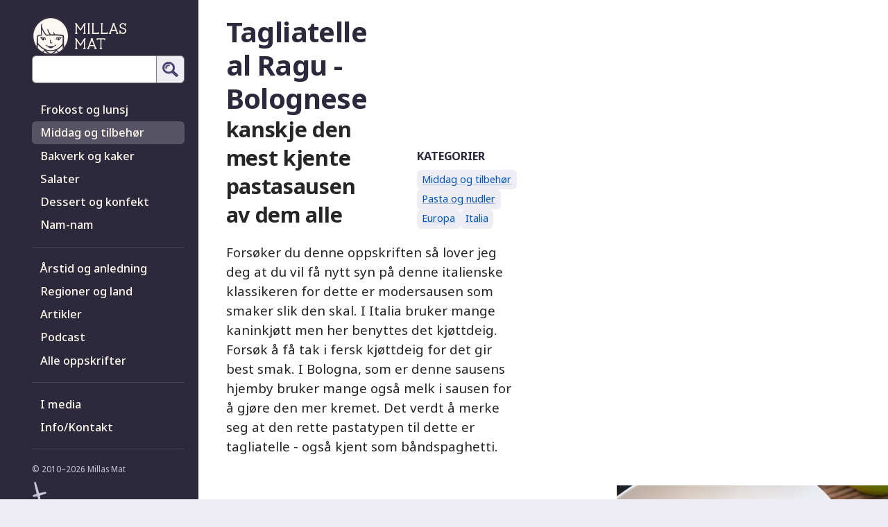

--- FILE ---
content_type: text/html; charset=UTF-8
request_url: https://millasmat.com/middag/ragu-bolognese
body_size: 8586
content:



<!DOCTYPE html>
<html lang="nb" xml:lang="nb" xmlns="http://www.w3.org/1999/xhtml">
  <head>
          <script>
        var _paq = window._paq = window._paq || [];
        _paq.push(['trackPageView']);
        _paq.push(['enableLinkTracking']);
        (function() {
          var u="https://analytics.8yd.no/";
          _paq.push(['setTrackerUrl', u+'matomo.php']);
          _paq.push(['setSiteId', '7']);
          var d=document, g=d.createElement('script'), s=d.getElementsByTagName('script')[0];
          g.async=true; g.src=u+'matomo.js'; s.parentNode.insertBefore(g,s);
        })();
      </script>
        <meta http-equiv="Content-Type" content="text/html; charset=UTF-8">
    <link rel="shortcut icon" href="https://millasmat.com/favicon.ico?v=201909091815">
    <meta name="viewport" content="initial-scale=1, user-scalable = yes">
    <link href="https://fonts.googleapis.com/css?family=Noto+Sans:400,400i,500,700&display=swap" rel="stylesheet">
    <link href="https://millasmat.com/bundle.css?v=202407261219" rel="stylesheet">
    <script defer src="https://millasmat.com/bundle.js?v=202307081552"></script>
    <meta name="theme-color" content="#342e3e">
    <link rel="shortcut icon" href="https://millasmat.com/favicons/favicon.ico?v=201909091815">
    <link rel="apple-touch-icon" sizes="180x180" href="https://millasmat.com/favicons/apple-touch-icon.png?v=201909091815">
    <link rel="icon" type="image/png" sizes="32x32" href="https://millasmat.com/favicons/favicon-32x32.png?v=201909091815">
    <link rel="icon" type="image/png" sizes="16x16" href="https://millasmat.com/favicons/favicon-16x16.png?v=201909091815">
    <link rel="manifest" href="https://millasmat.com/favicons/site.webmanifest?v=201909091840">
    <link rel="mask-icon" href="https://millasmat.com/favicons/safari-pinned-tab.svg?v=201909091815" color="#342d3d">
    <meta name="msapplication-TileColor" content="#5b526a">
    <meta name="msapplication-config" content="https://millasmat.com/favicons/browserconfig.xml?v=201909091841">
    <meta property="og:url" content="https://millasmat.com/middag/ragu-bolognese"/>
          <meta property="og:title" content="Tagliatelle al Ragu - Bolognese – kanskje den mest kjente pastasausen av dem alle"/>
              <meta property="og:image" content="https://millasmat.com/fileadmin/bilder/middag/pasta-bolognese.jpg"/>
        <meta property="og:description" content="Forsøker du denne oppskriften så lover jeg deg at du vil få nytt syn på denne italienske klassikeren…
">
    <title>
              Tagliatelle al Ragu - Bolognese
        |
            Millas Mat
    </title>
    <meta name="Description" content="Forsøker du denne oppskriften så lover jeg deg at du vil få nytt syn på denne italienske klassikeren…
">
  </head>
  <body class="backlevel1">
    <div class="wrapper">
      <div id="navdrawer" class="controls" data-drawer>
	<header class="barhead">
		<a class="logowrap" title="Til forsiden" href="https://millasmat.com/">
			<svg class="logo" width="136" xmlns="http://www.w3.org/2000/svg" viewbox="0 0 195 80">
  <ellipse cx="38.79" cy="40.05" fill="#fbf8f1" rx="38.02" ry="39.31"/>
  <path fill="#342d3d" d="M9.4 61.1a245.67 245.67 0 0 0 .36-6.78l-.02-.03.02-.02c.12-2.53.2-5.06.32-7.6.06-1.46.13-2.91.25-4.37a17.6 17.6 0 0 1 .2-1.66c.07-.39.18-.78.39-1.11a3.6 3.6 0 0 1 1.67-1.29c.69-.29 1.42-.47 2.16-.6 1.37-.26 2.78-.36 4.17-.4h.01v-.1a169.34 169.34 0 0 1-.38-10.2c-.02-2.56 0-5.11.23-7.65.1-1.06.21-2.12.49-3.14.11-.42.25-.84.48-1.2a.8.8 0 0 1 .62-.4.76.76 0 0 1 .8.58c.04.18 0 .37-.03.56-.12.73-.25 1.46-.33 2.2a8.78 8.78 0 0 0 .45 4.29 38.9 38.9 0 0 0 3.54 7.5l.05.08a42.1 42.1 0 0 0 3.36 5.02c.53.67 1.08 1.35 1.73 1.92l.37.3c2.14-.11 4.26-.2 6.38-.27a24.97 24.97 0 0 1-3.14-4.9 18.92 18.92 0 0 1-1.62-5.35c0-.14-.02-.18.02-.32a.83.83 0 0 1 .65-.61c.14-.01.18-.03.32 0a.85.85 0 0 1 .57.5c.05.13.06.26.09.39a17.82 17.82 0 0 0 2.65 6.3 25.84 25.84 0 0 0 2.03 2.63c.37.43.77.84 1.12 1.28 2.14-.06 4.28-.1 6.43-.12a9.53 9.53 0 0 1-.66-.86 9.24 9.24 0 0 1-1.28-2.94l-.02-.16a.85.85 0 0 1 .3-.7c.12-.08.15-.09.28-.14l.16-.03.16.01.15.04a.86.86 0 0 1 .47.4c.05.1.08.21.12.32a7.38 7.38 0 0 0 1.34 2.44c.32.39.7.73 1.07 1.07.18.18.37.35.54.54 2.93 0 5.87.05 8.79.24 1.66.1 3.32.24 4.94.54.78.15 1.55.32 2.26.66.4.19.77.43 1.04.78.35.45.47 1.05.55 1.62.08.58.1 1.17.13 1.76.05 1.42.03 2.84.02 4.27-.04 4.72-.11 9.43.24 14.14.07.9.15 1.79.25 2.68a36.9 36.9 0 0 1-2.63 3.03 48.25 48.25 0 0 1-.28-2.11 71.36 71.36 0 0 1-.39-5.18 32.63 32.63 0 0 1-5.7 5.92 28.8 28.8 0 0 1-6.33 3.81.95.95 0 0 1 .1.07c.05.03.19.16.23.2l4.02 3.72c-.7.39-1.43.76-2.16 1.1l.03-.03-2.63-3.12-.02.02c-.42.43-.85.85-1.3 1.26v.01a53.78 53.78 0 0 1-5.04 4.2h-.02l-.83.6a34.8 34.8 0 0 1-9.86 0 53.98 53.98 0 0 1-.8-.57l-.02-.01-.1-.07a54.19 54.19 0 0 1-4.96-4.14 59.73 59.73 0 0 1-1.33-1.3l-.04.05c-.37.42-.74.86-1.11 1.31l-.33.4A89.63 89.63 0 0 1 24 73.74l.02.02a35.08 35.08 0 0 1-2.14-1.1l4.01-3.71.12-.1.1-.1.1-.06a33.91 33.91 0 0 1-.8-.37 39.09 39.09 0 0 1-10.96-8.26 49.86 49.86 0 0 1-2.15-2.42 179.26 179.26 0 0 1-.3 6.91 37.05 37.05 0 0 1-2.62-3.45zm40.39 8.2l-.93.34a34.1 34.1 0 0 1-10.1 1.66 29.56 29.56 0 0 1-3.38-.11 28.14 28.14 0 0 1-7.5-1.8 55.29 55.29 0 0 0 9.94 6.32l.96.45a49.98 49.98 0 0 0 4.31-2.24l.1-.05a51.44 51.44 0 0 0 5.15-3.45c.49-.36.97-.73 1.45-1.11zm13.49-14.05a182.56 182.56 0 0 1 0-1.81c0-2.2.06-4.4.1-6.61.05-1.64.1-3.28.05-4.92a12.14 12.14 0 0 0-.1-1.33 4.55 4.55 0 0 0-.03-.2c-.28-.15-.6-.24-.9-.32-.84-.22-1.7-.35-2.57-.46a77.98 77.98 0 0 0-6.81-.5 257.2 257.2 0 0 0-13.03-.13c-3.1.03-6.2.1-9.3.2l-.45.01h-.1a2.2 2.2 0 0 1-1.2-.49c-.5-.38-.93-.84-1.35-1.32a30.08 30.08 0 0 1-2.26-2.97 47.97 47.97 0 0 1-2.24-3.64 31.25 31.25 0 0 1-.66-1.27 42.58 42.58 0 0 1-2.18-5.08v-.01c0 .82.02 1.65.04 2.48v.03A159.31 159.31 0 0 0 21 37.78l.04.3v.02c.02.15.03.2 0 .34-.07.35-.33.64-.66.76-.14.05-.19.05-.34.06a27.93 27.93 0 0 0-3.42.24c-.9.12-1.8.27-2.65.56a3.6 3.6 0 0 0-.94.44.93.93 0 0 0-.19.17v.01h-.01v.01l-.01.01v.01l-.01.01v.01c-.07.26-.1.53-.12.8a37.21 37.21 0 0 0-.13 2.3c-.11 3.12-.12 6.23-.17 9.33l-.01 1.04a44.82 44.82 0 0 0 7.92 8.26 32.18 32.18 0 0 0 8.43 4.92 25.69 25.69 0 0 0 8.57 1.73 34.31 34.31 0 0 0 3.68-.11c3.08-.26 6.14-.93 9-2.12a26.83 26.83 0 0 0 7.96-5.15 33.29 33.29 0 0 0 5.34-6.48zm-14.68 3v-.01l.16.01a.11.11 0 0 1 .02 0l.06.02.11.03.23.06h.02a2.64 2.64 0 0 0 .42.06l.12.01c.2.03.41.13.51.3l.03.06c.01.08.02.1 0 .17a.72.72 0 0 1-.2.35c-.05.06-.11.1-.18.14l-.04.02-.2.1-.01.01a3.52 3.52 0 0 1-.32.12h-.03a2.88 2.88 0 0 1-.4.07h-.03a2.55 2.55 0 0 1-.21 0 2.3 2.3 0 0 1-.14-.01 20.17 20.17 0 0 1-4.45 3.07c-.89 1.38-2.9 2.2-5.15 2.2-2.26 0-4.1-.74-4.87-2.1a.94.94 0 0 1-.03-.02c-1.6-.8-3-1.94-4.23-3.16l-.18.03a2.54 2.54 0 0 1-.22 0h-.03a2.87 2.87 0 0 1-.4-.07l-.03-.01a3.63 3.63 0 0 1-.32-.12 4.24 4.24 0 0 1-.21-.1l-.04-.03c-.06-.04-.13-.08-.18-.14a.72.72 0 0 1-.2-.35c-.02-.08 0-.09 0-.16l.03-.08c.1-.16.3-.26.51-.29l.13-.01.1-.01a2.69 2.69 0 0 0 .31-.05h.03a1.34 1.34 0 0 0 .22-.06l.12-.03.06-.02h.02l.15-.01h.03c.01 0 0 0 0 0h.05c.01 0 0 0 0 0h.06c0-.01 0 0 0 0l.02-.01c.01-.01 0 0 0 0l.02-.01.01-.01.02-.01v-.01l.02-.01c0-.01 0 0 0 0v-.01h.01v-.01l.06-.1c.1-.19.27-.35.46-.37h.08l.08.01c.08.04.1.04.16.1a.74.74 0 0 1 .21.37l.02.1v.01c0 .16-.01.31-.05.46a16.3 16.3 0 0 0 2.85 2.3c.52-.68 2.8-.26 5.18-.26 2.43 0 4.98-.58 5.5.13l.65-.41a21.4 21.4 0 0 0 2.26-1.73 1.34 1.34 0 0 1-.07-.49l.02-.11a.73.73 0 0 1 .21-.37c.07-.06.08-.06.16-.1l.08-.02h.08c.2.03.36.2.47.37l.05.1c0 .02 0 0 0 0v.01c.01.01 0 0 0 0 .01.02 0 0 0 0l.01.01v.01l.02.01c0 .01 0 0 0 0l.03.02c0 .01 0 0 0 0l.02.01c0 .01 0 0 0 0l.02.01c.01.01 0 0 0 0h.03v.01h.05c.01 0 0 0 0 0h.03c.01 0 0 0 0 0h.02c.01 0 0 0 0 0zM38.05 47.71c.1.02.12.02.2.06a.76.76 0 0 1 .42.47c.02.1.02.12.02.21v4.22a.93.93 0 0 0 .23.6c.21.24.55.35.87.3l1.66-.34.1-.01h.11a.77.77 0 0 1 .65.5.77.77 0 0 1-.19.8.76.76 0 0 1-.27.16l-.1.03-1.67.33a2.45 2.45 0 0 1-1.85-.39 2.47 2.47 0 0 1-1.04-1.99v-4.2c0-.1 0-.13.03-.22a.76.76 0 0 1 .5-.5c.1-.04.13-.03.22-.04h.1zm16.82-3.53a2.45 2.45 0 0 0 0 4.9 2.45 2.45 0 0 0 0-4.9zm-31.54 0a2.45 2.45 0 0 1 0 4.9 2.45 2.45 0 0 1 0-4.9zm-3.25-1.57c.14-.11.28-.22.44-.31a5.34 5.34 0 0 1 2.8-.76h.06c1.12 0 2.25.27 3.16.94a4.96 4.96 0 0 1 1.65 2.23 6.33 6.33 0 0 1 .42 2.08v.11a.77.77 0 0 1-.75.65.77.77 0 0 1-.69-.43.73.73 0 0 1-.06-.2l-.02-.3a4.9 4.9 0 0 0-.37-1.53 3.26 3.26 0 0 0-1.58-1.7 4.4 4.4 0 0 0-2.12-.34c-.93.07-1.84.43-2.46 1.2a4.03 4.03 0 0 0-.74 1.6v.02l-.03.1-.05.1a.77.77 0 0 1-.72.38.77.77 0 0 1-.68-.6 1.2 1.2 0 0 1 .07-.55c.11-.43.28-.85.49-1.24a2.4 2.4 0 0 1-.46-.02 2.11 2.11 0 0 1-.62-.22 1.9 1.9 0 0 1-.58-.53 1.57 1.57 0 0 1-.28-.84v-.03c0-.1 0-.12.03-.22.06-.19.2-.37.4-.4h.08l.08.01.18.09a.82.82 0 0 1 .22.23l.06.1a.56.56 0 0 0 .42.27 4.1 4.1 0 0 1 .38.06 2.25 2.25 0 0 0 .32.04l.15.01a3.61 3.61 0 0 0 .34 0h.46zm39.22 1.45a5.69 5.69 0 0 1 .55 1.46l.01.12a.77.77 0 0 1-.58.8.77.77 0 0 1-.77-.28.74.74 0 0 1-.1-.19l-.07-.24a3.67 3.67 0 0 0-1.2-1.97 3.85 3.85 0 0 0-2.55-.71c-.73.03-1.46.21-2.05.65a4.1 4.1 0 0 0-1.44 2.95 2 2 0 0 0 0 .15l-.01.11-.03.1a.77.77 0 0 1-.83.54.77.77 0 0 1-.64-.65c-.01-.12 0-.24.01-.36.1-1.4.65-2.8 1.67-3.74a5.09 5.09 0 0 1 3.57-1.26 5.22 5.22 0 0 1 3.28 1.07.75.75 0 0 1 .06 0c.24-.02.47.02.73 0l.2-.01.12-.02.18-.03a1.28 1.28 0 0 0 .1-.01l.15-.02.1-.02c.07-.02.15-.03.22-.06.07-.04.15-.1.2-.2l.07-.1a.81.81 0 0 1 .3-.3c.08-.03.1-.03.18-.04h.08l.09.03c.07.04.1.04.15.1.1.1.16.24.19.38v.24l-.02.12-.01.07a1.57 1.57 0 0 1-.34.67 1.95 1.95 0 0 1-.47.4 1.93 1.93 0 0 1-.34.16l-.08.02a2.62 2.62 0 0 1-.22.05 3 3 0 0 1-.27.03 2.98 2.98 0 0 1-.2 0zM12.8 40.73zm0 0zm0 0v-.01zm0 0v-.01zm0 0v-.01zm0 0v-.01zm0 0zm50.6-.28s.02 0 0 0c0 0 .02.01 0 0 0 0 .02.01 0 0 0 0 .02.01 0 0 0 0 .02.01 0 0 0 0 .02.01 0 0 0 0 .02 0 0 0 0 0 .02 0 0 0 0 0 .02 0 0 0 0 0 .02 0 0 0zm-33.02-3.4v-.01c.02 0 .01 0 0 0zM19.67 15.3zm0 0c0-.02 0 0 0 0zm0 0z"/>
  <path fill="#342d3d" d="M39.04 0C52.26.13 65.1 7.71 71.9 19.13c7.32 12.3 7.52 28.56.48 41.06-8.94 15.84-29.76 24.42-47.64 17.25C12.92 72.7 3.87 61.82 1 49.34-2.2 35.44 2.39 19.98 12.8 10.29A38.81 38.81 0 0 1 38.55 0h.5zm-.48 3.1C22.83 3.24 8.17 15.16 4.23 30.6c-3.37 13.2.93 28.13 11.01 37.28 9.6 8.71 24.18 11.6 36.44 6.68 10.96-4.4 19.34-14.55 21.93-26.15 2.85-12.78-1.37-26.96-10.96-35.86a35.43 35.43 0 0 0-23.63-9.47 35.57 35.57 0 0 0-.46 0z"/>
  <path fill="currentColor" d="M110.14 44.55a1.2 1.2 0 0 1 1.11.9c.16.7-.32 1.52-1.14 1.52h-.27v17.44c.49 0 1 .1 1.26.53.44.71.02 1.85-.97 1.87h-2.97a1.2 1.2 0 0 1-1.14-.96c-.13-.67.36-1.43 1.16-1.44h.26V50.12l-6.15 9.43c-.4.56-1.39.59-1.77 0l-6.7-9.48V64.4c.47 0 .96.07 1.25.49.47.7.05 1.9-.93 1.9-1 .02-2 .02-3 0A1.19 1.19 0 0 1 89 65.76c-.07-.65.4-1.33 1.15-1.34h.26V46.97c-.45 0-.9-.07-1.19-.46-.5-.7-.12-1.95.9-1.97.45 0 .93-.04 1.28.02.32.06.62.24.85.47l.04.04c2.74 3.94 5.38 7.91 8.06 11.86l.02.03 7.37-11.7s.71-.7 1.4-.72h1zm40.4 0a1.2 1.2 0 0 1 1.14 1.2c0 .85.18 1.83-.47 2.28-.7.49-1.92.08-1.93-.94v-.15h-5.43v17.47c.45 0 .98.09 1.26.52.44.7.03 1.86-.97 1.88h-2.97a1.19 1.19 0 0 1-1.13-1.06c-.07-.65.41-1.33 1.15-1.34h.27V46.94h-5.44c0 .97-.53 1.25-1.06 1.3-.64.06-1.32-.4-1.33-1.13 0-1.02-.14-2.17.75-2.5.13-.04.27-.06.41-.07 5.25-.03 10.5-.03 15.75 0zm-31.2 16.3l-1.4 3.58.18.05c.82.3 1.03 1.73.14 2.2-.17.09-.35.13-.54.13h-2.56a1.19 1.19 0 0 1-1.13-1.06c-.06-.65.42-1.33 1.15-1.34h.2l6.84-17.57-.04-.02c-.85-.5-.76-2.25.58-2.28h2.37c.52.01 1 .4 1.13.91.11.52-.09 1.13-.59 1.39l6.86 17.57c.32 0 .76.07 1.02.36.6.64.29 2.02-.83 2.04h-2.52a1.2 1.2 0 0 1-1.14-.95c-.11-.6.24-1.28.89-1.42l-1.4-3.6h-9.21zm.95-2.4h7.34l-3.67-9.43-3.67 9.43zm25.39-45.12c.36.01.72.18.93.5.47.7.07 1.87-.91 1.9V33.2h9.1c0-.86.42-1.16.89-1.27.67-.16 1.5.29 1.5 1.1.01.46 0 .91 0 1.37 0 .6-.45 1.19-1.13 1.2-4.31.03-8.62.03-12.93 0-.62-.01-1.12-.6-1.07-1.3.04-.56.46-1.1 1.08-1.1h.15V15.73h-.03a1.18 1.18 0 0 1-1.12-1.06c-.06-.64.4-1.32 1.14-1.33h2.4zm-18.41 0c.36.01.72.18.93.5.47.7.07 1.87-.92 1.9V33.2h9.1c0-.97.54-1.24 1.07-1.3.64-.06 1.32.4 1.33 1.14v1.36c0 .6-.45 1.19-1.13 1.2-4.31.03-8.62.03-12.93 0-.62-.01-1.12-.59-1.07-1.3.03-.55.45-1.1 1.08-1.1h.15V15.73h-.03a1.18 1.18 0 0 1-1.12-1.06c-.06-.64.4-1.32 1.13-1.33h2.4zm-17.43 2.43V33.2c.49 0 .98.1 1.25.51.45.7.05 1.87-.96 1.89h-2.97a1.2 1.2 0 0 1-1.14-.95c-.13-.68.37-1.44 1.16-1.45h.26V18.91l-6.15 9.43c-.41.56-1.38.59-1.77 0l-6.7-9.48V33.2c.43 0 .88.06 1.15.37.59.65.26 2.01-.83 2.03h-3A1.19 1.19 0 0 1 89 34.54c-.07-.65.41-1.33 1.15-1.34h.26V15.76c-.45 0-.9-.07-1.19-.46-.5-.7-.12-1.95.9-1.97.45 0 .94-.04 1.28.02.32.06.62.24.85.47l.04.04c2.73 3.92 5.38 7.91 8.06 11.86l.02.03 7.37-11.7s.72-.7 1.4-.72h1c.52.02.99.41 1.1.92.16.69-.3 1.5-1.14 1.51h-.27zm60.3-2.42c.39 0 .76.19.97.52.36.57.21 1.44-.43 1.77l6.87 17.57c.32 0 .75.07 1.01.36.6.64.3 2.02-.82 2.04h-2.53a1.2 1.2 0 0 1-1.14-.97c-.1-.6.25-1.26.89-1.4l-1.4-3.59h-9.21l-1.4 3.58.17.05c.4.14.7.55.74 1 .07.63-.4 1.32-1.13 1.33h-2.55c-.52-.01-1-.4-1.11-.9-.15-.68.3-1.5 1.12-1.5h.2l6.84-17.57a.6.6 0 0 0-.03-.02c-.86-.5-.76-2.25.57-2.28h2.37zm-51.53 0c.39 0 .77.19.97.53.44.7.02 1.83-.96 1.86V33.2l.14.01c.48.06.9.46.99.95.12.67-.36 1.43-1.14 1.44h-2.38a1.2 1.2 0 0 1-1.13-.95c-.13-.67.34-1.42 1.12-1.45V15.73a1.18 1.18 0 0 1-1.12-.95c-.13-.67.35-1.43 1.13-1.44h2.38zm74.54 0c.57 0 1.16.4 1.17 1.07.01 1.46.02 2.92 0 4.38-.01.62-.47 1.3-1.23 1.2-.55-.06-.95-.58-.96-1.16a3.06 3.06 0 0 0-.99-2.2 5.21 5.21 0 0 0-3.97-1.07c-1.64.18-3.25 1.31-3.51 2.95-.14.84.05 1.74.61 2.39 1.04 1.21 2.83 1.56 4.47 2.04l.23.06c2 .5 4.05 1.38 5.18 3.11a5.9 5.9 0 0 1 .08 6.08 7.24 7.24 0 0 1-8.42 3.01 7.82 7.82 0 0 1-2.54-1.6l-.03-.02.02.92v.14c-.06.54-.56.95-1.16.96-.58 0-1.17-.4-1.18-1.1l-.06-5.19c.03-.7.71-1.37 1.56-1.12.45.13.75.55.78 1.06v.12a3.68 3.68 0 0 0 1.38 2.95c1.54 1.17 3.8 1.16 5.5.42 1.47-.63 2.64-2.03 2.55-3.69a3.77 3.77 0 0 0-1.89-2.93c-1.37-.83-3.03-1.01-4.57-1.54-1.72-.6-3.45-1.52-4.32-3.13a5.37 5.37 0 0 1 1.22-6.36 6.98 6.98 0 0 1 6.67-1.44c.83.27 1.62.7 2.25 1.31v-.53-.16c.07-.54.56-.94 1.16-.93zm-27.85 13.9h7.34l-3.67-9.43-3.67 9.43z"/>
</svg>
		</a>

		<button type="button" title="Lukk meny" id="close-menu" class="drawer-icon-neg mrs" aria-controls="navdrawer" data-drawer-trigger>
			<svg xmlns="http://www.w3.org/2000/svg" viewbox="0 0 512 512" width="28">
  <path d="M256 504C119 504 8 393 8 256S119 8 256 8s248 111 248 248-111 248-248 248zM142.1 273l135.5 135.5a23.9 23.9 0 0 0 33.9 0l17-17a23.9 23.9 0 0 0 0-33.9L226.9 256l101.6-101.6a23.9 23.9 0 0 0 0-33.9l-17-17a23.9 23.9 0 0 0-33.9 0L142.1 239c-9.4 9.4-9.4 24.6 0 34z"/>
</svg>
		</button>

		<form class="search" action="https://millasmat.com/finn">
			<label>
  <span class="vishide">Søk i oppskrifter</span>
  <input type="search" name="q" maxlength="48" autocomplete="off" dir="ltr" spellcheck="false"/>
</label>
<button type="submit" title="Søk">
  <svg width="22.4" height="22.4" viewbox="0 0 150 150" xmlns="http://www.w3.org/2000/svg">
  <path d="M147.98 128.25l-38.4-38.4a58.46 58.46 0 0 0 8.8-30.66 59.2 59.2 0 1 0-59.2 59.2c11.29 0 21.72-3.33 30.67-8.8l38.4 38.39a7.04 7.04 0 0 0 9.86 0l9.87-9.87a7.03 7.03 0 0 0 0-9.86zm-88.79-29.6a39.46 39.46 0 1 1 0-78.92 39.46 39.46 0 0 1 0 78.92z"/>
  <path d="M60.05 28.08c1.21.01 2.42.08 3.63.2 5.6.6 8.95 6.17 6.56 10.73-1.47 2.82-4.78 4.13-8.08 3.77-5.7-.58-11.64 1.17-15.38 5.68a19.54 19.54 0 0 0-4.23 13.47s-.3 4.78-3.63 6.7c-4.34 2.5-10.7-.7-10.95-6.35-.73-16.98 12.47-33.77 31.06-34.2h1.02z"/>
</svg>

</button>

		</form>
	</header>
	<div class="mainmenu">
						<nav aria-label="Kategori">
			<ul>
								<li>
					<a href="https://millasmat.com/frokost" >Frokost og lunsj</a>
				</li>
								<li>
					<a href="https://millasmat.com/middag"  aria-current="true" >Middag og tilbehør</a>
				</li>
								<li>
					<a href="https://millasmat.com/bakverk" >Bakverk og kaker</a>
				</li>
								<li>
					<a href="https://millasmat.com/salater" >Salater</a>
				</li>
								<li>
					<a href="https://millasmat.com/dessert" >Dessert og konfekt</a>
				</li>
								<li>
					<a href="https://millasmat.com/nam-nam" >Nam-nam</a>
				</li>
							</ul>
		</nav>

		<nav aria-label="Utvalg og kunnskap">
			<ul>
				<li>
					<a href="https://millasmat.com/anledning" >Årstid og anledning</a>
				</li>
				<li>
					<a href="https://millasmat.com/region" >Regioner og land</a>
				</li>
				<li>
					<a href="https://millasmat.com/artikler" >Artikler</a>
				</li>
				<li>
					<a href="https://millasmat.com/podcast" >Podcast</a>
				</li>
				<li>
					<a href="https://millasmat.com/filter" >Alle oppskrifter</a>
				</li>
			</ul>
		</nav>

		<nav aria-label="Info">
			<ul>
				<li>
					<a href="https://millasmat.com/media" >I media</a>
				</li>
				<li>
					<a href="https://millasmat.com/info-kontakt" >Info/Kontakt</a>
				</li>
			</ul>
		</nav>
	</div>
	<footer>
		<small>
			© 2010–2026 Millas&nbsp;Mat
			<a class="devlogowrap" title="Utviklet av H.W. Sanden" href="https://8yd.no">
				<svg width="22.4" height="29.5" xmlns="http://www.w3.org/2000/svg" viewBox="0 0 198 295"><path d="M93.4 164.5 43.2 0 17.7 6.8 56.6 175 0 195.2l6.8 25.5 59.7-10.8L95 295l25.5-6.8-17.7-87.4 95.2-31.2-6.8-25.5-97.8 20.4Z"/></svg>
			</a>
		</small>
	</footer>
</div>

      <main id="toppen" class="  mainwrapper
">
        <div class="burgerwrapper paxs">
          <button id="openmenu" type="button" class="drawer-icon" title="Vis meny" aria-controls="navdrawer" data-drawer data-drawer-trigger>
            <svg xmlns="http://www.w3.org/2000/svg" viewBox="0 0 240 220" width="24">
  <path d="M8.57 48.96h222.86A8.6 8.6 0 0 0 240 40.4V8.55A8.6 8.6 0 0 0 231.43 0H8.57A8.6 8.6 0 0 0 0 8.55V40.4a8.6 8.6 0 0 0 8.57 8.56zm0 85.52h222.86a8.6 8.6 0 0 0 8.57-8.55V94.07a8.6 8.6 0 0 0-8.57-8.55H8.57A8.6 8.6 0 0 0 0 94.07v31.86a8.6 8.6 0 0 0 8.57 8.55zm0 85.52h222.86a8.6 8.6 0 0 0 8.57-8.55V179.6a8.6 8.6 0 0 0-8.57-8.56H8.57A8.6 8.6 0 0 0 0 179.6v31.85A8.6 8.6 0 0 0 8.57 220z"></path>
</svg>
          </button>
          <form class="search" action="https://millasmat.com/finn">
            <label>
  <span class="vishide">Søk i oppskrifter</span>
  <input type="search" name="q" maxlength="48" autocomplete="off" dir="ltr" spellcheck="false"/>
</label>
<button type="submit" title="Søk">
  <svg width="22.4" height="22.4" viewbox="0 0 150 150" xmlns="http://www.w3.org/2000/svg">
  <path d="M147.98 128.25l-38.4-38.4a58.46 58.46 0 0 0 8.8-30.66 59.2 59.2 0 1 0-59.2 59.2c11.29 0 21.72-3.33 30.67-8.8l38.4 38.39a7.04 7.04 0 0 0 9.86 0l9.87-9.87a7.03 7.03 0 0 0 0-9.86zm-88.79-29.6a39.46 39.46 0 1 1 0-78.92 39.46 39.46 0 0 1 0 78.92z"/>
  <path d="M60.05 28.08c1.21.01 2.42.08 3.63.2 5.6.6 8.95 6.17 6.56 10.73-1.47 2.82-4.78 4.13-8.08 3.77-5.7-.58-11.64 1.17-15.38 5.68a19.54 19.54 0 0 0-4.23 13.47s-.3 4.78-3.63 6.7c-4.34 2.5-10.7-.7-10.95-6.35-.73-16.98 12.47-33.77 31.06-34.2h1.02z"/>
</svg>

</button>

          </form>
        </div>
        	<article class="articlewrap">
		
		<div class="lead-in">
			<hgroup role="group" aria-roledescription="Heading" class="lead-in__title">
				<h1 class="fwb">Tagliatelle al Ragu - Bolognese</h1>
									<p class="likeh2" aria-roledescription="subtitle">kanskje den mest kjente pastasausen av dem alle</p>
							</hgroup>
			<div class="lead-in__lead"><p>Forsøker du denne oppskriften så lover jeg deg at du vil få nytt syn på denne italienske klassikeren for dette er modersausen som smaker slik den skal. I Italia bruker mange kaninkjøtt men her benyttes det kjøttdeig. Forsøk å få tak i fersk kjøttdeig for det gir best smak. I Bologna, som er denne sausens hjemby bruker mange også melk i sausen for å gjøre den mer kremet. Det verdt å merke seg at den rette pastatypen til dette er tagliatelle - også kjent som båndspaghetti. </p></div>
							<img class="lead-in__image" src="https://millasmat.com/fileadmin/bilder/middag/pasta-bolognese.jpg" width="950" height="633" alt=""/>
						<aside class="lead-in__related">
									<h2 class="likeh4 ttu pbs">Kategorier</h2>
					<ul class="keywords">
													<li>
								<a href="https://millasmat.com/middag">Middag og tilbehør</a>
							</li>
													<li>
								<a href="https://millasmat.com/pasta">Pasta og nudler</a>
							</li>
																			<li>
								<a href="https://millasmat.com/region/europa">Europa</a>
							</li>
													<li>
								<a href="https://millasmat.com/region/italia">Italia</a>
							</li>
																	</ul>
							</aside>
		</div>
		<div class="recipe">
			<section class="recipe__ingredients">
				<h2 class="likeh4 ttu pbm">Ingredienser</h2>
				<p>gir omlag seks porsjoner saus:</p>
<p>150 g pancetta eller tykt bacon</p>
<p>to medium store løk, revet</p>
<p>to store gulrøtter, revet</p>
<p>fire fedd hvitløk, revet</p>
<p>to stilker frisk selleri, finhakket</p>
<p>500 g ferskmalt kjøttdeig eller finhakket flatbiff av storfe</p>
<p>to teskjeer tørket oregano<br /></p>
<p>havsalt og sort pepper etter smak</p>
<p>en god spiseskje tomatpuré</p>
<p>to dl hvitvin, tørr vermut eller rødvin</p>
<p>to dl helmelk (ikke bruk lettere melk)</p>
<p>to laurbærblader</p>
<p>800 g gode knuste tomater, gjerne La Valle San Marzano, Mutti eller Petti<br /></p>
<p>tre dl oksekraft + ekstra til å fylle på om nødvendig</p>
<p>----</p>
<p>til servering:</p>
<p>fersk revet parmesan</p>
<p>friske basilikumblader</p>
<p>125 g pappardelle eller tagliatelle pr. pers.</p>
			</section>
			<section class="recipe__progress">
				<h2 class="vishide">Fremgangsmåte</h2>
				<p>Finn frem en gryte og klipp opp baconet i biter, brun det i pannen med litt smør, ta det ut og legg det til side men behold alt fettet i gryten. Tilsett revet løk, gulrøtter, hvitløk og selleri. La det falle sammen og bli mykt men ikke la det få særlig farge. Endel vann vil komme ut av grønnsakene på dette tidspunktet. Bruk en sleiv og press vannet ut av grønnsakene så de koker ned og reduseres. Skyv grønnsakene til side og tilsett litt smør i midten av pannen, brun kjøttdeigen og vend alt godt sammen til slutt.</p>
<p>Tilsett oregano og noen gode tak grovmalt pepper sammen med litt havsalt (du justerer smaken siden). Lag en grop i midten av pannen og fres tomatpureen og vend dette inn i kjøttet og grønnsakene. Ha i vin og la den koke ut i noen minutter før du har i melk og kraft. Tilsett tomatene, legg i laurbærblad og ha baconet tilbake i gryten. Vend det hele sammen og kok opp. </p>
<p>La sausen småputre under lokk i minimum et par timer (<em>se til den innimellom</em>) eller opp mot fire til seks timer ved meget lav varme. Tilsett mer oksekraft om nødvendig. Plukk ut laurbærbladet og smak til sausen med havsalt og pepper. Server sausen med nykokt pasta, et godt dryss revet parmesan og opprevet frisk basilikum. </p>
<p><em>Sausen kan med fordel lages flere timer før servering eller dagen før den skal serveres. Den kan også dypfryses i opptil tre mnd. </em></p>
			</section>
		</div>
	</article>
        <div class="burgerwrapper pvs plm">
          <a class="tothetop" href="#toppen" title="Til toppen">
            <svg class="tothetop__arrow" width="29" viewBox="0 0 24 22" xmlns="http://www.w3.org/2000/svg">
    <path d="M10.92 1.804l7.852 7.7H.01v2.334h18.763l-7.853 7.7 1.706 1.633 10.708-10.5L12.625.17z"></path>
</svg>
          </a>
        </div>
      </main>
      <div class="obfuscator" data-drawer data-drawer-trigger></div>
    </div>
          <script type="application/ld+json">
  {
    "@context": "https://schema.org/",
    "@type": "Recipe",
    "author": {
      "@type": "Organization",
      "name": "Millas Mat",
      "url": "httpts://millasmat.com",
      "logo": "https://millasmat.com/assets/logos/mmlogo.svg"
    },
    "name": "Tagliatelle al Ragu - Bolognese",
    "datePublished": "2014-07-14T17:06:00+0200",
    "image": "https://millasmat.com/fileadmin/bilder/middag/pasta-bolognese.jpg",
    "description": "Forsøker du denne oppskriften så lover jeg deg at du vil få nytt syn på denne italienske klassikeren…",
    "recipeCategory": "Middag",
    "recipeIngredient": [
            "gir omlag seks porsjoner saus:",
"150 g pancetta eller tykt bacon",
"to medium store løk, revet",
"to store gulrøtter, revet",
"fire fedd hvitløk, revet",
"to stilker frisk selleri, finhakket",
"500 g ferskmalt kjøttdeig eller finhakket flatbiff av storfe",
"to teskjeer tørket oregano",
"havsalt og sort pepper etter smak",
"en god spiseskje tomatpuré",
"to dl hvitvin, tørr vermut eller rødvin",
"to dl helmelk (ikke bruk lettere melk)",
"to laurbærblader",
"800 g gode knuste tomater, gjerne La Valle San Marzano, Mutti eller Petti",
"tre dl oksekraft + ekstra til å fylle på om nødvendig",

"til servering:",
"fersk revet parmesan",
"friske basilikumblader",
"125 g pappardelle eller tagliatelle pr. pers."
    ],
        "recipeInstructions":
            [
                                                {"@type": "HowToStep", "text": "Finn frem en gryte og klipp opp baconet i biter, brun det i pannen med litt smør, ta det ut og legg det til side men behold alt fettet i gryten. Tilsett revet løk, gulrøtter, hvitløk og selleri. La det falle sammen og bli mykt men ikke la det få særlig farge. Endel vann vil komme ut av grønnsakene på dette tidspunktet. Bruk en sleiv og press vannet ut av grønnsakene så de koker ned og reduseres. Skyv grønnsakene til side og tilsett litt smør i midten av pannen, brun kjøttdeigen og vend alt godt sammen til slutt."}, 
{"@type": "HowToStep", "text": "Tilsett oregano og noen gode tak grovmalt pepper sammen med litt havsalt (du justerer smaken siden). Lag en grop i midten av pannen og fres tomatpureen og vend dette inn i kjøttet og grønnsakene. Ha i vin og la den koke ut i noen minutter før du har i melk og kraft. Tilsett tomatene, legg i laurbærblad og ha baconet tilbake i gryten. Vend det hele sammen og kok opp. "}, 
{"@type": "HowToStep", "text": "La sausen småputre under lokk i minimum et par timer (se til den innimellom) eller opp mot fire til seks timer ved meget lav varme. Tilsett mer oksekraft om nødvendig. Plukk ut laurbærbladet og smak til sausen med havsalt og pepper. Server sausen med nykokt pasta, et godt dryss revet parmesan og opprevet frisk basilikum. "}, 
{"@type": "HowToStep", "text": "Sausen kan med fordel lages flere timer før servering eller dagen før den skal serveres. Den kan også dypfryses i opptil tre mnd. "} ]
    
  }
</script>
      </body>
</html>


--- FILE ---
content_type: text/css
request_url: https://millasmat.com/bundle.css?v=202407261219
body_size: 5563
content:
/* !2023 Halvor William Sanden, 8yd.no */a,article,aside,b,body,caption,div,em,fieldset,figcaption,figure,footer,form,h1,h2,h3,h4,h5,h6,header,hgroup,html,i,img,label,li,main,nav,ol,p,pre,section,small,span,strong,sub,sup,svg,time,ul{font:inherit;margin:0;padding:0;vertical-align:initial}article,aside,details,figcaption,figure,footer,header,hgroup,main,menu,section{display:block}body{line-height:1}img{display:block;height:auto}audio,img{width:100%}button>*{pointer-events:none}*,:after,:before{box-sizing:border-box;-webkit-font-smoothing:antialiased;-moz-osx-font-smoothing:grayscale}:root{--gray15:#262626;--gray50:grey;--purple20:#2c293d;--purple30:#403960;--purple35:#4a4370;--purple57:#857fa4;--purple82:#cbc8da;--purple94:#eeedf3;--colr-link:#0053b8;--colr-frokost-d:#d6a35c;--colr-frokost:#dab37c;--colr-frokost-l:#f0d4ad;--colr-middag-d:#b30600;--colr-middag:#c61610;--colr-middag-l:#d87774;--colr-bakverk-d:#f09400;--colr-bakverk:#fa0;--colr-bakverk-l:#f9d086;--yellow96:#fef8ec;--colr-salat-d:#707a00;--colr-salat:#93931a;--colr-salat-l:#cece97;--colr-dessert-d:#e65e4d;--colr-dessert:#ff8a66;--colr-dessert-l:#ffb199;--colr-namnam-d:#005780;--colr-namnam:#006594;--colr-namnam-l:#60a3c3;--transw12:#ffffff1f;--fzxs:clamp(0.75rem,calc(0.7rem + 0.25vw),0.83rem);--fzs:clamp(0.83rem,calc(0.8rem + 0.3vw),0.9rem);--fzbasic:clamp(1rem,calc(0.9rem + 0.15vw),1.17rem);--fzm:clamp(1.17rem,calc(1rem + 0.5vw),1.25rem);--fzl:clamp(1.2rem,calc(1.1rem + 1vw),1.9rem);--fzxl:clamp(1.6rem,calc(1.5rem + 1.5vw),2.5rem);--menuw:calc(16.25rem + min(2vw, 48px));--corner:6px;--sps:min(10px,1vw);--spcontainer:min(6vmin,32px);--line-light:1px solid var(--purple82);--trans:0.2s ease-in-out}button,input{color:#000;font-family:inherit;font-size:var(--fzbasic);transition:var(--trans)}button,input[type=search],input[type=text]{border:1px solid var(--gray50);border-radius:var(--corner)}input[type=search],input[type=text]{background-color:#fff;padding:.35em .5em}button:focus-visible,button:hover,input[type=search]:focus-visible,input[type=search]:hover,input[type=text]:focus-visible,input[type=text]:hover{border-color:var(--gray15)}figure,ol,p,ul{margin-bottom:1.32em}ol,p,ul{font-size:var(--fzbasic);line-height:1.54}figcaption{font-size:.83em;margin-top:.5em}small{color:var(--purple82);font-size:.72em}a,a:link,a:visited{color:var(--colr-link);text-decoration-color:#9fbcdf}a:focus-visible,a:hover{color:#000;text-decoration-color:var(--gray50)}h1,h2,h3,h4,h5,h6{color:var(--purple20);line-height:1.4}p+h2,p+h3,p+h4,p+h5,p+h6,ul+h2,ul+h3,ul+h4,ul+h5,ul+h6{margin-top:1.17em}h1{font-size:var(--fzxl);font-weight:500;letter-spacing:-.015em;line-height:1.2}.likeh2,h2{font-size:var(--fzl);font-weight:700;letter-spacing:-.01em;line-height:1.35;margin:0}.likeh3,h3{font-size:var(--fzm);font-weight:700}.likeh4,h4{font-size:var(--fzbasic);font-weight:700}.likeh5,h5{font-size:.83em}.likeh5,h5,h6{font-weight:700}h6{color:var(--gray50);font-size:.72em}ul{margin-left:1.1em}ol{margin-left:1.8em}em,i{font-style:italic}.fw700,b,em,i,strong{font-family:Noto Sans,system-ui,sans-serif}.fw700,b,strong{font-weight:700}details{margin-bottom:2vmin;width:max-content}fieldset{border:0;margin:0;padding:0}legend{font-size:var(--fzbasic);font-weight:700;padding:0;text-transform:uppercase}.collection{padding:var(--sps)}.collection-header{align-items:center;display:flex;flex-flow:row nowrap;font-size:var(--fzxl);gap:.5rem;margin:var(--spcontainer)}.collection-header:has(img){margin-bottom:1rem;margin-left:var(--sps);margin-top:1rem}.collection-header img{width:1.5em}.collection-header+p{margin-left:var(--spcontainer);margin-right:var(--spcontainer)}.collection-body{padding:var(--spcontainer)}.subcategory ul{display:flex;flex-flow:row wrap;gap:.6rem;list-style:none;margin:0}:is(.subcategory ul) ul{border-left:2px dashed var(--purple82);margin-left:2px;margin-top:8px;padding-left:12px}.subcategory a{background-color:var(--purple94);border-radius:var(--corner);display:inline-block;padding:.1em .5em .2em}:is(.subcategory a):focus-visible,:is(.subcategory a):hover{background-color:#f5f5f5}.subcategory [aria-current=true]{background-color:var(--purple35);color:#fff;font-weight:700;text-decoration:none}:is(.subcategory [aria-current=true]):focus-visible,:is(.subcategory [aria-current=true]):hover{background-color:var(--purple35)}.categorybento{background-color:#ffffffa6;border-radius:var(--corner);padding:min(3vh,28px) min(3vw,24px) min(4vh,32px)}.categorybento hgroup{column-gap:1em;display:flex;flex-flow:row wrap;justify-content:space-between;margin-bottom:1em}:is(.categorybento hgroup) p{margin-bottom:0}.categorybento .grid{display:grid;font-weight:500;gap:min(3vw,18px);grid-template-columns:repeat(auto-fill,minmax(min(16rem,100%),1fr));line-height:1.5;list-style:none;margin:0}:is(.categorybento .grid) .imgcontainer{border-radius:var(--corner);margin-bottom:.5em;overflow:hidden}:is(.categorybento .grid) img{transition:transform var(--trans)}:is(:is(.categorybento .grid) a:hover,:is(.categorybento .grid) a:focus-visible) img{transform:scale(104%)}.categorybento .bento__subtitle{display:block;font-size:.83em;font-weight:400;text-transform:none}.search{align-items:stretch;display:flex;flex:1 1 12rem;flex-flow:row nowrap;height:2.5rem;line-height:1;max-width:22rem}.search label{flex:1 1 auto}.search input{border-bottom-right-radius:0;border-right:none;border-top-right-radius:0;height:100%;width:100%}.search button{background-color:var(--purple94);color:var(--purple35);flex:0 0 2.5rem;padding:.5rem;fill:currentColor;border-bottom-left-radius:0;border-top-left-radius:0}:is(.search button):focus-visible,:is(.search button):hover{background-color:var(--purple82)}.search svg{height:auto;width:1.4rem}.entries-grid{column-gap:32px;display:grid;grid-template-columns:repeat(auto-fill,minmax(min(100%,20rem),1fr))}.entries-grid a{font-weight:500}.entries-grid>*{border-top:var(--line-light);line-height:1.25;padding-bottom:1.75rem;padding-top:1rem}.rich-entry{align-items:flex-start;column-gap:8px;display:flex;flex-flow:row nowrap}.rich-entry>div{flex:1 1 18rem}.rich-entry>img{border-radius:3px;flex:0 1 25%;height:auto;margin-top:.3rem}.rich-entry .excerpt{font-size:var(--fzs);margin-top:.8em}.subtitle{font-size:.83em;font-weight:400}a:focus-visible .subtitle,a:hover .subtitle{color:#000}.keywords{display:flex;flex-flow:row wrap;gap:.5em;list-style:none;margin:0}.keywords li{line-height:1.25;text-align:center;white-space:nowrap}.keywords.badges li{background-color:#f5f5f5;border-radius:var(--corner);color:var(--gray15);font-size:var(--fzxs);padding:.25em .4em .3em}.keywords a{background-color:var(--purple94);border-radius:var(--corner);display:block;font-size:var(--fzs);padding:.3em .5em .4em}:is(.keywords a):focus-visible,:is(.keywords a):hover{background-color:#f5f5f5}details[open]{margin-bottom:0;width:100%}details[open]>summary{border-bottom:none;border-bottom-left-radius:0;border-bottom-right-radius:0}:is(details[open]>summary) svg{transform:rotate(90deg)}summary{align-items:first baseline;background-color:var(--purple82);border:1px solid var(--gray50);border-radius:var(--corner);display:flex;font-size:var(--fzbasic);gap:.375em;padding:.35em .5em;transition:background-color var(--trans)}summary:focus-visible,summary:hover{background-color:#c0baca;border:1px solid var(--gray15)}summary::-webkit-details-marker,summary::marker{display:none}summary svg{flex:0 0 0.75em;transition:transform var(--trans);width:.75em;fill:currentColor;height:auto}html{font-size:100%;height:100%}body{color:var(--gray15);font-family:Noto Sans,system-ui,sans-serif;font-size:var(--fzbasic);font-weight:400;line-height:1.5;min-height:100%}footer{background-color:var(--purple20)}.wrapper{display:flex;flex-flow:row nowrap;min-height:100vh;position:relative;width:100%}.controls{background-color:var(--purple20);display:none;max-width:90vw;min-height:100%;position:absolute;transform:translateX(calc((var(--menuw))*-1));transition:transform var(--trans);width:var(--menuw);z-index:5}.controls footer{margin:0 20px 8px}.controls.drawn{box-shadow:.25rem 0 0 0 #0003;display:flex;flex-flow:column nowrap;transform:translateX(0)}.barhead a,.barhead a:link,.barhead a:visited,.mainmenu a,.mainmenu a:link,.mainmenu a:visited{color:var(--yellow96);text-decoration:none}.barhead a:focus-visible,.barhead a:hover{color:var(--colr-bakverk)}.barhead{display:flex;flex-flow:row wrap;gap:24px;justify-content:space-between;margin:24px 20px calc(8px + 2vh)}.logowrap{border:none;line-height:0;transition:color var(--trans)}.logo{max-height:100px;max-width:250px;width:8.5rem}.drawer-icon-neg{background:#0000;border:none;color:var(--yellow96);fill:currentColor;padding:0}.drawer-icon-neg svg{height:auto;max-width:84px;width:1.75rem}.drawer-icon-neg:focus-visible,.drawer-icon-neg:hover{color:var(--colr-bakverk)}.mainmenu{margin:0 20px}.mainmenu nav{border-bottom:1px solid var(--transw12);margin-bottom:min(2vh,24px);padding-bottom:min(2vh,24px)}.mainmenu ul{list-style:none;margin:0}.mainmenu a{border-radius:var(--corner);display:block;font-size:var(--fzbasic);font-weight:500;padding:.25em .25em .25em min(.75em,12px);transition:var(--trans)}:is(.mainmenu a):focus-visible,:is(.mainmenu a):hover{background:var(--transw12);color:var(--colr-bakverk)}.mainmenu [aria-current=true]{background-color:#fff3}.devlogowrap{display:block;margin-top:8px;fill:currentColor}.devlogowrap,.devlogowrap:link,.devlogowrap:visited{color:var(--purple82)}.devlogowrap:active,.devlogowrap:focus-visible,.devlogowrap:hover{color:#9c97a5}.devlogowrap svg{height:auto;width:max(1rem,22px)}.obfuscator{background-color:initial;display:none;height:100vh;height:100lvh;left:0;opacity:0;pointer-events:none;position:fixed;top:0;transition:opacity var(--trans);visibility:hidden;width:100%;z-index:4}.obfuscator.drawn{background-color:#0000008c;display:block;opacity:1;pointer-events:auto;visibility:visible}.mainwrapper.bauto{flex:2 1 auto}.mainwrapper.b100{flex:2 1 100%}.burgerwrapper{align-items:center;display:flex;flex-flow:row wrap;gap:16px;justify-content:space-between;transition:var(--trans)}.drawer-icon{background:#0000;border:none;color:var(--purple30);fill:currentColor;border-radius:50%;height:2.6rem;padding:.25rem 0 0;width:2.6rem}.drawer-icon svg{height:auto;width:1.5rem}.drawer-icon:focus-visible,.drawer-icon:hover{background:#342e3e26}.tothetop,.tothetop:link,.tothetop:visited{background-color:#fff;border-radius:50%;padding:.36rem .48rem .1rem;fill:currentColor}.tothetop:focus-visible,.tothetop:hover{background:none}.tothetop__arrow{height:1.8rem;transform:rotate(-90deg);width:1.8rem}@media only screen and (min-width:64em){.controls{display:flex;flex:0 0 var(--menuw);flex-flow:column nowrap;padding-left:min(2vw,48px);position:static;transform:translateX(0)}.burgerwrapper,.drawer-icon-neg,.obfuscator.drawn{display:none}}.frontwrapper{background-image:url(/assets/bak-jap.png?v=20230107);background-repeat:repeat;flex:1 1 100%;min-height:100%}.frontwrapper header{display:flex;flex-flow:row wrap;gap:min(3vmin,3rem);margin:0 auto;max-width:96rem}.identity{display:grid;flex:1 1 19rem;gap:min(2vh,1rem) min(3vw,2rem);grid-template-areas:"id-logo id-logo" "id-search id-search";padding:.5rem min(6vmin,2rem)}.identity .search{grid-area:id-search}.indexlogo{max-height:100px;max-width:250px;width:10rem}.identity__logo{color:var(--purple20);grid-area:id-logo;line-height:0}.identity__hello{display:none;font-size:var(--fzbasic);grid-area:id-hello;margin-bottom:0}.entrances{background:#fff9;border-bottom-left-radius:var(--corner);border-bottom-right-radius:var(--corner);display:grid;flex:5 1 30rem;grid-template-columns:1fr;grid-template-rows:auto}.entrances a,.entrances a:link,.entrances a:visited{align-content:flex-start;align-items:center;border-bottom:1px solid #5f547d40;border-left-style:solid;border-left-width:0;border-right-style:solid;border-right-width:0;border-top:0 solid var(--purple35);color:#1a1a1acc;column-gap:2vmin;display:flex;flex-flow:row wrap;justify-content:space-between;padding:.5rem min(6vmin,2rem);text-decoration-color:#ccc;text-decoration-thickness:1px;text-underline-offset:.1em;transition:var(--trans)}[href*=frokost]:is(.entrances a,.entrances a:link,.entrances a:visited){border-top-color:var(--colr-frokost)}[href*=middag]:is(.entrances a,.entrances a:link,.entrances a:visited){border-top-color:var(--colr-middag)}[href*=bakverk]:is(.entrances a,.entrances a:link,.entrances a:visited){border-top-color:var(--colr-bakverk)}[href*=salat]:is(.entrances a,.entrances a:link,.entrances a:visited){border-top-color:var(--colr-salat)}[href*=dessert]:is(.entrances a,.entrances a:link,.entrances a:visited){border-top-color:var(--colr-dessert)}[href*=nam-nam]:is(.entrances a,.entrances a:link,.entrances a:visited){border-top-color:var(--colr-namnam)}.entrances a:active,.entrances a:focus-visible,.entrances a:hover{background-color:#fff;color:#000;text-decoration-color:#666}.entrances p{flex:1 0 auto;font-size:var(--fzm);font-weight:500;line-height:1.2;margin-bottom:.4em;margin-top:.3em}:is(.entrances p) span{color:var(--gray50);display:block;font-size:.8em}.entrance-icon{align-self:center;flex:0 0 12%;max-width:3.5rem}.entrance-arrow{display:none}@media only screen and (min-width:38em){.entranceback{background:linear-gradient(0deg,#fff0,#00000014),url(/assets/hero.jpg?v=20230411);background-position:50%;background-repeat:no-repeat;background-size:cover;padding:3vh min(1.75vw,32px) 6vh}.entranceblur{-webkit-backdrop-filter:blur(.4rem);backdrop-filter:blur(.4rem);background:#efeef2cc;border:2px solid #fff3;border-radius:6px;margin:0 auto;max-width:max-content;padding:min(3vh,48px) min(3vw,48px) min(4vh,48px)}.identity{border-radius:var(--corner);grid-template-areas:"id-logo id-hello" "id-search id-hello" ". id-hello";grid-template-columns:1fr 1fr;grid-template-rows:auto auto 1fr;padding:0}.identity__hello{display:block}.entrances{align-content:center;background-color:initial;gap:.25rem;grid-template-columns:repeat(auto-fit,minmax(12rem,1fr))}.entrances a,.entrances a:link,.entrances a:visited{-webkit-backdrop-filter:blur(.25rem);backdrop-filter:blur(.25rem);background-color:#ffffffd9;border-bottom-left-radius:var(--corner);border-bottom-right-radius:var(--corner);border-width:4px 0 0;padding:min(1.5rem,3vw)}@supports ((-webkit-backdrop-filter:blur(0.25rem)) or (backdrop-filter:blur(0.25rem))){.entrances a,.entrances a:link,.entrances a:visited{background-color:#ffffffa6}}.entrances a:active,.entrances a:focus-visible,.entrances a:hover{background-color:#ffffffd9;box-shadow:0 1px 1px 0 #0000000d,0 1px 3px 1px #00000012}:is(.entrances a:hover,.entrances a:active,.entrances a:focus-visible) .entrance-arrow{opacity:1;right:16px}.entrances p{flex:1 0 100%}.entrance-icon{flex:0 1 55%}.entrance-arrow{display:initial;flex:0 1 0;opacity:0;position:absolute;right:20%;top:16px;transition:var(--trans);width:1.5rem;fill:var(--purple30)}}@media only screen and (min-width:62.5em){.identity{grid-template-areas:"id-logo" "id-search" "id-hello";grid-template-columns:1fr}}.frontoccasions{align-items:flex-start;display:flex;flex-flow:row wrap;gap:min(4vh,64px) min(1.75vw,32px);margin:0 auto;max-width:111rem;padding:min(4vh,64px) min(1.75vw,32px)}.frontoccasions section{flex:64 1 24rem}.frontoccasions .categorybento+.categorybento{margin-top:min(1.75vw,32px)}.frontoccasions h2{margin-bottom:.5em}.footer__snm{align-items:flex-start;color:var(--yellow96);column-gap:8vw;display:flex;flex-flow:row wrap;margin:0 auto;max-width:124rem;padding:4vh 6vw}.footer__snm .search{grid-area:fsearch}.footer__snm nav{display:flex;flex:1 1 auto;flex-flow:row wrap;gap:2rem 4vw}.footer__snm ul{flex:1 1 8rem;list-style:none;margin:0;max-width:12rem}.footer__snm a,.footer__snm a:link,.footer__snm a:visited{color:var(--yellow96);font-size:var(--fzs);text-decoration:none}.footer__snm a:focus-visible,.footer__snm a:hover{color:var(--colr-bakverk)}.footer__info{align-items:center;background-color:#0003;display:flex;flex-flow:row wrap;justify-content:space-between;padding:.6vh 6vw}.map{max-width:56rem;width:100%}.regions{display:flex;flex-flow:row wrap;gap:.6rem;max-width:80rem}.region{background-color:#fff;border-radius:var(--corner);flex:1 1 20rem;padding:var(--spcontainer)}.region hgroup{align-items:baseline;column-gap:1em;display:flex;flex-flow:row wrap;justify-content:space-between;margin-bottom:1em}:is(.region hgroup) p{margin-bottom:0}.worldmap{height:auto;margin-bottom:var(--spcontainer);max-width:100%;padding-left:var(--spcontainer);padding-right:var(--spcontainer)}.worldmap a>*{transition:fill var(--trans)}.middleeast{fill:#b7b3cc}.oceania{fill:#c5c2d6}.africa{fill:#a8a3c2}.asia{fill:#d4d1e0}.europe{fill:#c5c2d6}.america{fill:#d4d1e0}.worldmap a:focus-visible>*,.worldmap a:hover>*{fill:#8b85ad}.outline{fill:var(--purple35)}.search-empty{align-items:flex-end;flex:1 0 100%;gap:3vmin 4vmin}.regioncontainer,.search-empty{display:flex;flex-flow:row wrap}.regioncontainer{gap:2rem}.filter__categories{flex:0 1 12rem}.filter__regions{flex:1 1 24rem}.filterset{flex-flow:column;gap:.25em}.filterrows,.filterset{align-items:flex-start;display:flex}.filterrows{column-gap:1em;flex-flow:row wrap}.filterrows .filterset{border-left:2px dashed var(--purple82);margin-left:.5em;padding-left:.25em}.checksfilter{background-color:#ffffff80;display:flex;flex-flow:row wrap;gap:3vmax 4vmin;padding:var(--spcontainer)}.checksfilter label{border-radius:var(--corner);display:inline-flex;font-size:.83em;gap:.15em;padding:0 .5em .05em 0;transition:background-color var(--trans)}:is(.checksfilter label):hover{background-color:#e5e2e9}.inputfilter{flex-flow:row wrap;gap:var(--spcontainer);margin-bottom:2rem}.inputfilter,.match-clear{align-items:flex-end;display:flex}.match-clear{gap:1rem;padding-top:.5rem}.match-clear p{margin-bottom:.25em}.podcontainer{max-width:94rem}.podinfo{align-items:flex-start;display:flex;flex-flow:row wrap;gap:var(--spcontainer);padding:0 var(--spcontainer) var(--spcontainer)}.podinfo p{flex:1 1 20rem;margin-bottom:0;max-width:32rem}.podinfo>div{display:flex;flex-flow:row wrap;gap:.5rem}.podbadge{background:#ffffffa6;border-radius:var(--corner);line-height:0;padding:.5rem;text-decoration:none;transition:background var(--trans),box-shadow var(--trans)}.podbadge:focus-visible,.podbadge:hover{background:#fff;box-shadow:0 1px 1px 0 #0000000d,0 1px 3px 1px #00000012;text-decoration:none}.podbadge svg{height:1.6rem;max-width:10rem;fill:var(--gray15)}.podepisodes{display:grid;gap:.5rem}@media only screen and (min-width:40em){.podepisodes{grid-template-columns:repeat(auto-fill,minmax(32rem,1fr))}}.podepisodes article{background:#fff;border-radius:var(--corner);padding:var(--spcontainer)}:is(.podepisodes article) p{max-width:80ch}.sode{display:flex;flex-direction:column-reverse}.sode p{color:var(--purple35);column-gap:1em;font-size:.83em;font-weight:500;margin-bottom:0;text-transform:uppercase}.meta,.sode p{display:flex;flex-flow:row wrap}.meta{column-gap:2rem;margin-top:1.2rem}.meta>div{flex:1 1 12rem}:is(.meta>div):first-of-type{max-width:max-content}:is(.meta>div):first-of-type p,:is(.meta>div):first-of-type ul{font-size:.83em}.occasions{display:grid;gap:16px;grid-template-columns:repeat(auto-fit,minmax(min(26rem,100%),1fr))}.editbar{background-color:var(--colr-namnam);border-radius:var(--corner);color:var(--yellow96);margin:0 .5rem;padding:.25rem .6rem;position:absolute;right:.4rem;text-align:center;text-decoration:none;top:.6rem;transition:background-color var(--trans);z-index:10}.editbar:focus-visible,.editbar:hover{background-color:var(--purple20)}.articlewrap{background:#fff;padding:min(32px,3vh) 0}.lead-in{align-content:stretch;align-items:stretch;column-gap:min(32px,3vw);display:grid;grid-template-areas:"li-title" "li-lead" "li-rel";grid-template-columns:1fr;grid-template-rows:repeat(3,auto);margin-bottom:min(3rem,4vh);max-width:calc(68rem + 8vw);row-gap:1.3rem}.lead-in:has(img){grid-template-areas:"li-title" "li-image" "li-lead" "li-rel";grid-template-rows:repeat(4,auto)}.lead-in__title{align-self:end;grid-area:li-title;padding:0 min(40px,5vw)}.lead-in__lead{grid-area:li-lead;padding:0 min(40px,5vw)}.lead-in__lead p{font-size:1.4rem;font-size:clamp(1.17rem,2vmin,1.4rem);margin-bottom:0}.lead-in__image{grid-area:li-image}.lead-in__related{align-self:flex-end;grid-area:li-rel;padding:0 min(40px,5vw)}.recipe{column-gap:min(40px,4vw);display:flex;flex-flow:row wrap;max-width:calc(68rem + 8vw);padding:0 min(40px,5vw);row-gap:2rem}.recipe__ingredients{flex:1 1 14rem}.recipe__ingredients p{border-bottom:var(--line-light);line-height:1.2;margin-bottom:.7em;padding-bottom:.7em}.recipe__progress{flex:2 1 28rem}.recipe__progress p{font-size:1.17rem;font-size:clamp(1rem,1.5vmin,1.4rem)}.recipe__progress ul{margin-left:0;padding-left:1.2rem}.recipe__progress ol{margin-left:0;padding-left:1.4rem}.recipe__progress h3{font-weight:600;padding-bottom:.15em}.article{column-gap:min(40px,4vw);display:grid;grid-template-areas:"body" "secondary";grid-template-columns:1fr;grid-template-rows:repeat(2,auto);max-width:calc(68rem + 8vw);padding:0 min(40px,5vw) 2rem;row-gap:2rem}.article__body{grid-area:body}.article__secondary{background:var(--purple94);border-radius:var(--corner);grid-area:secondary;height:max-content}.article__secondary>*{margin:.6rem}.article__secondary ul{list-style:none}.article__related{border-top:var(--line-light);margin-left:0}.anchor{display:none}.toc__list{margin:0 0 2rem}.toc__list ul{border-left:1px solid var(--purple82);font-size:.85em;margin-bottom:0;margin-left:.1em;margin-top:.4em;padding-left:.5em}.toc__list li{line-height:1.2;list-style:none;margin-bottom:.4em}@media only screen and (min-width:50em){.lead-in{grid-template-areas:"li-title li-rel" "li-lead li-lead";grid-template-columns:7fr 2fr;grid-template-rows:repeat(2,auto)}.lead-in:has(img){grid-template-areas:"li-image li-rel" "li-title li-title" "li-lead li-lead";grid-template-rows:repeat(3,auto)}.lead-in__image{margin-bottom:0;padding-left:min(40px,5vw)}.lead-in__related{margin-bottom:0;padding-left:0;padding-top:1rem}.article{grid-template-columns:4fr 3fr}.article__body{grid-area:1/1/2/2}.article__secondary{grid-area:1/2/2/3}}.backlevel1{background-color:var(--purple94)}.backlevel2{background-color:#fff}.fwb{font-weight:700}.ttu{text-transform:uppercase}.tar{text-align:right}.wbr{word-break:break-word}.dpb{display:block}.dn{display:none}.listnone{list-style:none}.vishide{clip:rect(0 0 0 0);clip-path:inset(50%);height:1px;overflow:hidden;position:absolute;white-space:nowrap;width:1px}.maxw80ch{max-width:80ch}.maxw160r{max-width:160rem}.btn{align-items:first baseline;background-color:var(--purple82);display:flex;gap:0 .375em;padding:.35em .5em}.btn:focus-visible,.btn:hover{background-color:#c0baca}.btn svg{fill:var(--purple30);height:auto;width:.75em}.paxs{padding:.3rem}.pts{padding-top:.6rem}.pbs,.pvs{padding-bottom:.6rem}.pvs{padding-top:.6rem}.ptm{padding-top:1.2rem}.pbm{padding-bottom:1.2rem}.phm,.plm{padding-left:1.2rem}.phm{padding-right:1.2rem}.ptl{padding-top:2.4rem}.phl{padding-left:2.4rem;padding-right:2.4rem}.ma0{margin:0}.mb0{margin-bottom:0}.mtxs{margin-top:.3rem}.mlxs{margin-left:.3rem}.mbs{margin-bottom:.6rem}.mrs{margin-right:.6rem}.mtm{margin-top:1.2rem}.mbm{margin-bottom:1.2rem}.mhm{margin-left:1.2rem;margin-right:1.2rem}.mam{margin:1.2rem}.mtl{margin-top:2.4rem}.mbl{margin-bottom:2.4rem}@media only screen and (min-width:50em){.ptl--l{padding-top:2.4rem}.phl--l{padding-left:2.4rem;padding-right:2.4rem}.mbm--l{margin-bottom:1.2rem}}


--- FILE ---
content_type: text/javascript
request_url: https://millasmat.com/bundle.js?v=202307081552
body_size: 617
content:
!function(){var e={710:function(){const e=document.querySelectorAll("[data-drawer-trigger]"),t=document.querySelectorAll("[data-drawer]"),n=document.querySelector("#navdrawer"),r=document.querySelector("#openmenu"),o=document.querySelector("#close-menu");function a(){for(let e of t)e.classList.contains("drawn")?(e.classList.remove("drawn"),n.setAttribute("aria-modal","false"),r.focus()):(e.classList.add("drawn"),n.setAttribute("aria-modal","true"),o.focus());!function(){for(let t of e)"div"!==t.tagName.toLowerCase()&&("true"===t.getAttribute("aria-expanded")?t.setAttribute("aria-expanded","false"):t.setAttribute("aria-expanded","true"))}()}if(e)for(let t of e)t.addEventListener("click",a)},453:function(){const e=document.querySelector("#toc");if(e){window.addEventListener("DOMContentLoaded",(()=>{e&&function(){const t=document.getElementsByClassName("anchor"),n=Array.from(t),r=n.length;let o;if(n.length>1)e.classList.remove("dn"),o='<h2 class="likeh4 ttu pbs">Innhold</h2><nav aria-label="Innhold"><ul class="toc__list">'+n.map(((e,t,n)=>function(e,t,n){const o=e.parentElement?.localName,a=`\n      <li class="l${o}">\n        <a href="${e.hash}">${e.attributes.title.value}</a>\n    `;if(0!==t){const e=n[t-1].parentElement?.localName;if(o===e)return"</li>"+a;if("h3"===o&&"h2"===e)return`\n          <ul>\n            ${a}\n        `;if("h2"===o&&"h3"===e)return`\n              </li>\n            </ul>\n          </li>\n          ${a}\n        `;if("h2"===o&&t===r)return`\n              </li>\n              ${a}\n              </li>\n        `;if("h3"===o&&t===r)return`\n              </li>\n              ${a}\n              </li>\n            </ul>\n          </li>\n        `}return a}(e,t,n))).join("")+"</ul></nav>",e.innerHTML=o}()}))}}},t={};function n(r){var o=t[r];if(void 0!==o)return o.exports;var a=t[r]={exports:{}};return e[r](a,a.exports,n),a.exports}n.n=function(e){var t=e&&e.__esModule?function(){return e.default}:function(){return e};return n.d(t,{a:t}),t},n.d=function(e,t){for(var r in t)n.o(t,r)&&!n.o(e,r)&&Object.defineProperty(e,r,{enumerable:!0,get:t[r]})},n.o=function(e,t){return Object.prototype.hasOwnProperty.call(e,t)},function(){"use strict";n(710),n(453)}()}();